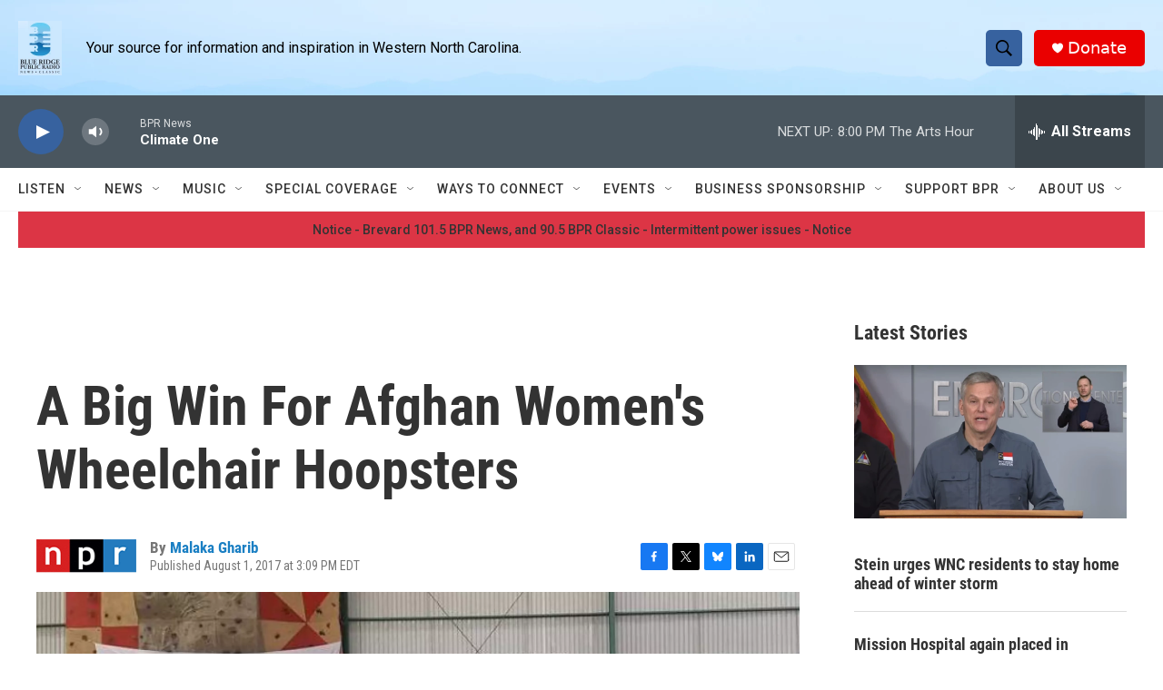

--- FILE ---
content_type: text/html; charset=utf-8
request_url: https://www.google.com/recaptcha/api2/aframe
body_size: 269
content:
<!DOCTYPE HTML><html><head><meta http-equiv="content-type" content="text/html; charset=UTF-8"></head><body><script nonce="EoSc4Vt70A65VrPHWRKkVA">/** Anti-fraud and anti-abuse applications only. See google.com/recaptcha */ try{var clients={'sodar':'https://pagead2.googlesyndication.com/pagead/sodar?'};window.addEventListener("message",function(a){try{if(a.source===window.parent){var b=JSON.parse(a.data);var c=clients[b['id']];if(c){var d=document.createElement('img');d.src=c+b['params']+'&rc='+(localStorage.getItem("rc::a")?sessionStorage.getItem("rc::b"):"");window.document.body.appendChild(d);sessionStorage.setItem("rc::e",parseInt(sessionStorage.getItem("rc::e")||0)+1);localStorage.setItem("rc::h",'1769905322728');}}}catch(b){}});window.parent.postMessage("_grecaptcha_ready", "*");}catch(b){}</script></body></html>